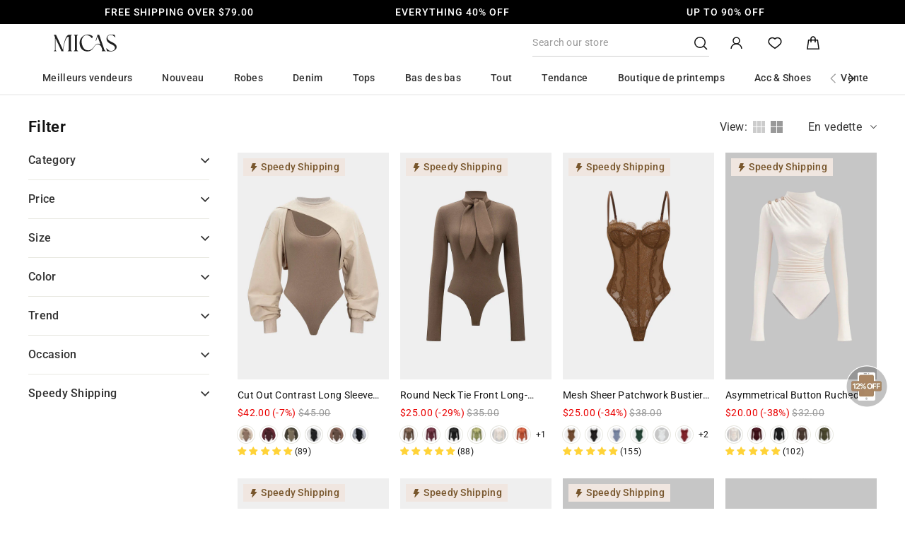

--- FILE ---
content_type: text/html; charset=utf-8
request_url: https://shopmicas.com/fr/cart?t=1768883018342&view=ajax
body_size: 2503
content:



























<div class="cart__items"
     data-count="0"
     data-cart-subtotal="0"
     data-cart-subtotal-shipping="0"
     data-cart-item-ids=""
     data-cart-item-handles=""
     data-cart-item-variant-ids=""
>
  
  
  
  

  

  

  
  

  
</div>
<div class="cart__discounts cart__item-sub cart__item-row hide">
  <div>Remises</div>
  <div>
    
  </div>
</div>



  <div class="cart__custom-product">
    <h2 class="cart-custom-product-title">You may also like</h2>
    <div class="custom-products-container custom-product-item-container">
      
      
      
        
        
        
          
          


<div class="custom-product-item js-cart_variants__item matomo-product-container"
		 data-handle="mcwss2512040137"
		 data-product-id="9099554750680"
		 data-id="51224063279320"
		 data-quantity="1"
		 data-title="ADD TO CART"
		 data-scope-name="cart#@#recommend"
		 data-matomo-action="cart#@#recommend"
		 data-matomo-name="mcwss2512040137"
		 data-matomo-index="1"
		 data-matomo-url="//shopmicas.com/cdn/shop/files/d1788cda-4f14-482a-999b-7573f70627a6.jpg"
		 data-matomo-sku="MCWSS2512040137-WHITE-XS"
		 data-matomo-size="XS"
		 data-matomo-color="WHITE"
		 data-matomo-price="45.0"
		
			data-matomo-content
		
		 data-content-name="cart#@#product#@#recommend#@#mcwss2512040137#@#1#@#pc/mobile"
		 data-content-piece="//shopmicas.com/cdn/shop/files/d1788cda-4f14-482a-999b-7573f70627a6.jpg"
><div class="custom-product-item__image">
		<a href="/fr/products/mcwss2512040137?variant=51224063279320"
			 style="height: 0; padding-bottom: 150.00000000000003%;"
			 data-matomo="product_card"
		>
			<img class="lazyload"
					 data-src="//shopmicas.com/cdn/shop/files/d1788cda-4f14-482a-999b-7573f70627a6_{width}x.jpg?v=1766830819"
					 data-widths="[180, 360, 540]"
					 data-aspectratio=""
					 data-sizes="auto"
					 alt="Floral Print Jacquard Ruched Balloon Sleeve Top">
		</a>
	</div>
	<div class="custom-product-item__details">
		<div class="custom-product-item__title">
			<a href="/fr/products/mcwss2512040137?variant=51224063279320"
				 class="custom-product-item__name"
				 data-matomo="product_card"
			>Floral Print Jacquard Ruched Balloon Sleeve Top
      </a>
			<div class="notranslate custom-product-item__price">
				
					<span class="custom-product-price custom-product-price-sale font-weight-600">
            <span class=transcy-money>$45.00</span>
          </span>
					<span class="custom-product-price custom-product-price-strikethrough custom-product-price-compare_at_price">
						<span class=transcy-money>$50.00</span>
					</span>
				
			</div>
			<div class="js-variants__wrapper">
				<div class="custom-product-item--variants">
					<div class="js-variants">
						<span>Color: </span> <span class="notranslate">WHITE</span>
					</div>
					<div class="js-variants">
						<span>Size: </span> <span class="notranslate">XS</span>
					</div>
				</div>
			</div>
		</div>
		<div class="custom-product-item__add">
			<button class="custom-product-item__submit custom-product-add2cart" type="button"
							data-matomo="cart_recommend_add"
			>ADD TO CART</button>
		</div>
	</div>
</div>

        
      
        
        
        
          
          


<div class="custom-product-item js-cart_variants__item matomo-product-container"
		 data-handle="mcwsx2512040138"
		 data-product-id="9099554783448"
		 data-id="51224063475928"
		 data-quantity="1"
		 data-title="ADD TO CART"
		 data-scope-name="cart#@#recommend"
		 data-matomo-action="cart#@#recommend"
		 data-matomo-name="mcwsx2512040138"
		 data-matomo-index="2"
		 data-matomo-url="//shopmicas.com/cdn/shop/files/43239c3d-3d80-4638-bc12-e69d509ee096.jpg"
		 data-matomo-sku="MCWSX2512040138-BEIGE-XS"
		 data-matomo-size="XS"
		 data-matomo-color="BEIGE"
		 data-matomo-price="38.0"
		
			data-matomo-content
		
		 data-content-name="cart#@#product#@#recommend#@#mcwsx2512040138#@#2#@#pc/mobile"
		 data-content-piece="//shopmicas.com/cdn/shop/files/43239c3d-3d80-4638-bc12-e69d509ee096.jpg"
><div class="custom-product-item__image">
		<a href="/fr/products/mcwsx2512040138?variant=51224063475928"
			 style="height: 0; padding-bottom: 150.00000000000003%;"
			 data-matomo="product_card"
		>
			<img class="lazyload"
					 data-src="//shopmicas.com/cdn/shop/files/43239c3d-3d80-4638-bc12-e69d509ee096_{width}x.jpg?v=1768564767"
					 data-widths="[180, 360, 540]"
					 data-aspectratio=""
					 data-sizes="auto"
					 alt="Floral Print Jacquard High Waist Shorts">
		</a>
	</div>
	<div class="custom-product-item__details">
		<div class="custom-product-item__title">
			<a href="/fr/products/mcwsx2512040138?variant=51224063475928"
				 class="custom-product-item__name"
				 data-matomo="product_card"
			><span class="speedy-flag">
            <svg class="icon icon-flashSale speedy-tag" t="1725351926061" viewBox="0 0 1024 1024" version="1.1" xmlns="http://www.w3.org/2000/svg" p-id="3804" width="22" height="22"><path d="M395.765333 586.570667h-171.733333c-22.421333 0-37.888-22.442667-29.909333-43.381334L364.768 95.274667A32 32 0 0 1 394.666667 74.666667h287.957333c22.72 0 38.208 23.018667 29.632 44.064l-99.36 243.882666h187.050667c27.509333 0 42.186667 32.426667 24.042666 53.098667l-458.602666 522.56c-22.293333 25.408-63.626667 3.392-54.976-29.28l85.354666-322.421333z" fill="#000000" p-id="3805"></path></svg>
            Speedy Shipping
          </span>Floral Print Jacquard High Waist Shorts
      </a>
			<div class="notranslate custom-product-item__price">
				
					<span class="custom-product-price custom-product-price-sale font-weight-600">
            <span class=transcy-money>$38.00</span>
          </span>
					<span class="custom-product-price custom-product-price-strikethrough custom-product-price-compare_at_price">
						<span class=transcy-money>$40.00</span>
					</span>
				
			</div>
			<div class="js-variants__wrapper">
				<div class="custom-product-item--variants">
					<div class="js-variants">
						<span>Color: </span> <span class="notranslate">BEIGE</span>
					</div>
					<div class="js-variants">
						<span>Size: </span> <span class="notranslate">XS</span>
					</div>
				</div>
			</div>
		</div>
		<div class="custom-product-item__add">
			<button class="custom-product-item__submit custom-product-add2cart" type="button"
							data-matomo="cart_recommend_add"
			>ADD TO CART</button>
		</div>
	</div>
</div>

        
      
        
        
        
          
          


<div class="custom-product-item js-cart_variants__item matomo-product-container"
		 data-handle="mcwov2512080016"
		 data-product-id="9102937129176"
		 data-id="51233788100824"
		 data-quantity="1"
		 data-title="ADD TO CART"
		 data-scope-name="cart#@#recommend"
		 data-matomo-action="cart#@#recommend"
		 data-matomo-name="mcwov2512080016"
		 data-matomo-index="3"
		 data-matomo-url="//shopmicas.com/cdn/shop/files/bb1e08c6-26de-4e69-b4e2-74d157faea1c.jpg"
		 data-matomo-sku="MCWOV2512080016-BROWN-XS"
		 data-matomo-size="XS"
		 data-matomo-color="BROWN"
		 data-matomo-price="40.0"
		
			data-matomo-content
		
		 data-content-name="cart#@#product#@#recommend#@#mcwov2512080016#@#3#@#pc/mobile"
		 data-content-piece="//shopmicas.com/cdn/shop/files/bb1e08c6-26de-4e69-b4e2-74d157faea1c.jpg"
><div class="custom-product-item__image">
		<a href="/fr/products/mcwov2512080016?variant=51233788100824"
			 style="height: 0; padding-bottom: 150.00000000000003%;"
			 data-matomo="product_card"
		>
			<img class="lazyload"
					 data-src="//shopmicas.com/cdn/shop/files/bb1e08c6-26de-4e69-b4e2-74d157faea1c_{width}x.jpg?v=1767938567"
					 data-widths="[180, 360, 540]"
					 data-aspectratio=""
					 data-sizes="auto"
					 alt="Tweed Plaid Print Patchwork Button Long-Sleeve Top">
		</a>
	</div>
	<div class="custom-product-item__details">
		<div class="custom-product-item__title">
			<a href="/fr/products/mcwov2512080016?variant=51233788100824"
				 class="custom-product-item__name"
				 data-matomo="product_card"
			>Tweed Plaid Print Patchwork Button Long-Sleeve Top
      </a>
			<div class="notranslate custom-product-item__price">
				
					<span class="custom-product-price custom-product-price-sale font-weight-600">
            <span class=transcy-money>$40.00</span>
          </span>
					<span class="custom-product-price custom-product-price-strikethrough custom-product-price-compare_at_price">
						<span class=transcy-money>$48.00</span>
					</span>
				
			</div>
			<div class="js-variants__wrapper">
				<div class="custom-product-item--variants">
					<div class="js-variants">
						<span>Color: </span> <span class="notranslate">BROWN</span>
					</div>
					<div class="js-variants">
						<span>Size: </span> <span class="notranslate">XS</span>
					</div>
				</div>
			</div>
		</div>
		<div class="custom-product-item__add">
			<button class="custom-product-item__submit custom-product-add2cart" type="button"
							data-matomo="cart_recommend_add"
			>ADD TO CART</button>
		</div>
	</div>
</div>

        
      
        
        
        
          
          


<div class="custom-product-item js-cart_variants__item matomo-product-container"
		 data-handle="mcwbs2512100007"
		 data-product-id="9102936703192"
		 data-id="51233786003672"
		 data-quantity="1"
		 data-title="ADD TO CART"
		 data-scope-name="cart#@#recommend"
		 data-matomo-action="cart#@#recommend"
		 data-matomo-name="mcwbs2512100007"
		 data-matomo-index="4"
		 data-matomo-url="//shopmicas.com/cdn/shop/files/bb1ece48-e774-47a4-a2ed-d77d735a09c6.jpg"
		 data-matomo-sku="MCWBS2512100007-BROWN-XS"
		 data-matomo-size="XS"
		 data-matomo-color="BROWN"
		 data-matomo-price="38.0"
		
			data-matomo-content
		
		 data-content-name="cart#@#product#@#recommend#@#mcwbs2512100007#@#4#@#pc/mobile"
		 data-content-piece="//shopmicas.com/cdn/shop/files/bb1ece48-e774-47a4-a2ed-d77d735a09c6.jpg"
><div class="custom-product-item__image">
		<a href="/fr/products/mcwbs2512100007?variant=51233786003672"
			 style="height: 0; padding-bottom: 150.00000000000003%;"
			 data-matomo="product_card"
		>
			<img class="lazyload"
					 data-src="//shopmicas.com/cdn/shop/files/bb1ece48-e774-47a4-a2ed-d77d735a09c6_{width}x.jpg?v=1767938560"
					 data-widths="[180, 360, 540]"
					 data-aspectratio=""
					 data-sizes="auto"
					 alt="Plaid Print Button High Waist Shorts">
		</a>
	</div>
	<div class="custom-product-item__details">
		<div class="custom-product-item__title">
			<a href="/fr/products/mcwbs2512100007?variant=51233786003672"
				 class="custom-product-item__name"
				 data-matomo="product_card"
			>Plaid Print Button High Waist Shorts
      </a>
			<div class="notranslate custom-product-item__price">
				
					<span class="custom-product-price custom-product-price-sale font-weight-600">
            <span class=transcy-money>$38.00</span>
          </span>
					<span class="custom-product-price custom-product-price-strikethrough custom-product-price-compare_at_price">
						<span class=transcy-money>$40.00</span>
					</span>
				
			</div>
			<div class="js-variants__wrapper">
				<div class="custom-product-item--variants">
					<div class="js-variants">
						<span>Color: </span> <span class="notranslate">BROWN</span>
					</div>
					<div class="js-variants">
						<span>Size: </span> <span class="notranslate">XS</span>
					</div>
				</div>
			</div>
		</div>
		<div class="custom-product-item__add">
			<button class="custom-product-item__submit custom-product-add2cart" type="button"
							data-matomo="cart_recommend_add"
			>ADD TO CART</button>
		</div>
	</div>
</div>

        
      
        
        
        
          
          


<div class="custom-product-item js-cart_variants__item matomo-product-container"
		 data-handle="mcwss2512040038"
		 data-product-id="9115348599000"
		 data-id="51296421773528"
		 data-quantity="1"
		 data-title="ADD TO CART"
		 data-scope-name="cart#@#recommend"
		 data-matomo-action="cart#@#recommend"
		 data-matomo-name="mcwss2512040038"
		 data-matomo-index="5"
		 data-matomo-url="//shopmicas.com/cdn/shop/files/40cabca8-d438-4165-8d78-f940f7dd0d42.jpg"
		 data-matomo-sku="MCWSS2512040038-KHAKI-XS"
		 data-matomo-size="XS"
		 data-matomo-color="KHAKI"
		 data-matomo-price="42.0"
		
			data-matomo-content
		
		 data-content-name="cart#@#product#@#recommend#@#mcwss2512040038#@#5#@#pc/mobile"
		 data-content-piece="//shopmicas.com/cdn/shop/files/40cabca8-d438-4165-8d78-f940f7dd0d42.jpg"
><div class="custom-product-item__image">
		<a href="/fr/products/mcwss2512040038?variant=51296421773528"
			 style="height: 0; padding-bottom: 150.00000000000003%;"
			 data-matomo="product_card"
		>
			<img class="lazyload"
					 data-src="//shopmicas.com/cdn/shop/files/40cabca8-d438-4165-8d78-f940f7dd0d42_{width}x.jpg?v=1768309693"
					 data-widths="[180, 360, 540]"
					 data-aspectratio=""
					 data-sizes="auto"
					 alt="Linen Metallic Button Off-Shoulder Sleeveless Top">
		</a>
	</div>
	<div class="custom-product-item__details">
		<div class="custom-product-item__title">
			<a href="/fr/products/mcwss2512040038?variant=51296421773528"
				 class="custom-product-item__name"
				 data-matomo="product_card"
			>Linen Metallic Button Off-Shoulder Sleeveless Top
      </a>
			<div class="notranslate custom-product-item__price">
				
					<span class="custom-product-price custom-product-price-sale font-weight-600">
            <span class=transcy-money>$42.00</span>
          </span>
					<span class="custom-product-price custom-product-price-strikethrough custom-product-price-compare_at_price">
						<span class=transcy-money>$50.00</span>
					</span>
				
			</div>
			<div class="js-variants__wrapper">
				<div class="custom-product-item--variants">
					<div class="js-variants">
						<span>Color: </span> <span class="notranslate">KHAKI</span>
					</div>
					<div class="js-variants">
						<span>Size: </span> <span class="notranslate">XS</span>
					</div>
				</div>
			</div>
		</div>
		<div class="custom-product-item__add">
			<button class="custom-product-item__submit custom-product-add2cart" type="button"
							data-matomo="cart_recommend_add"
			>ADD TO CART</button>
		</div>
	</div>
</div>

        
      
        
        
        
          
          


<div class="custom-product-item js-cart_variants__item matomo-product-container"
		 data-handle="mcwnj2512090182"
		 data-product-id="9118094852312"
		 data-id="51306513432792"
		 data-quantity="1"
		 data-title="ADD TO CART"
		 data-scope-name="cart#@#recommend"
		 data-matomo-action="cart#@#recommend"
		 data-matomo-name="mcwnj2512090182"
		 data-matomo-index="6"
		 data-matomo-url="//shopmicas.com/cdn/shop/files/3cb446f8-48b5-482c-8f36-0dd180a12fd1.jpg"
		 data-matomo-sku="MCWNJ2512090182-POWDER BLUE-S"
		 data-matomo-size="S"
		 data-matomo-color="POWDER BLUE"
		 data-matomo-price="45.0"
		
			data-matomo-content
		
		 data-content-name="cart#@#product#@#recommend#@#mcwnj2512090182#@#6#@#pc/mobile"
		 data-content-piece="//shopmicas.com/cdn/shop/files/3cb446f8-48b5-482c-8f36-0dd180a12fd1.jpg"
><div class="custom-product-item__image">
		<a href="/fr/products/mcwnj2512090182?variant=51306513432792"
			 style="height: 0; padding-bottom: 150.00000000000003%;"
			 data-matomo="product_card"
		>
			<img class="lazyload"
					 data-src="//shopmicas.com/cdn/shop/files/3cb446f8-48b5-482c-8f36-0dd180a12fd1_{width}x.jpg?v=1768553550"
					 data-widths="[180, 360, 540]"
					 data-aspectratio=""
					 data-sizes="auto"
					 alt="Denim Abstract Print Wide Leg Jeans">
		</a>
	</div>
	<div class="custom-product-item__details">
		<div class="custom-product-item__title">
			<a href="/fr/products/mcwnj2512090182?variant=51306513432792"
				 class="custom-product-item__name"
				 data-matomo="product_card"
			>Denim Abstract Print Wide Leg Jeans
      </a>
			<div class="notranslate custom-product-item__price">
				
					<span class="custom-product-price font-weight-600">
            <span class=transcy-money>$45.00</span>
          </span>
				
			</div>
			<div class="js-variants__wrapper">
				<div class="custom-product-item--variants">
					<div class="js-variants">
						<span>Color: </span> <span class="notranslate">POWDER BLUE</span>
					</div>
					<div class="js-variants">
						<span>Size: </span> <span class="notranslate">S</span>
					</div>
				</div>
			</div>
		</div>
		<div class="custom-product-item__add">
			<button class="custom-product-item__submit custom-product-add2cart" type="button"
							data-matomo="cart_recommend_add"
			>ADD TO CART</button>
		</div>
	</div>
</div>

        
      
        
        
        
          
          


<div class="custom-product-item js-cart_variants__item matomo-product-container"
		 data-handle="mcwto2507240088"
		 data-product-id="9112444698840"
		 data-id="51279966339288"
		 data-quantity="1"
		 data-title="ADD TO CART"
		 data-scope-name="cart#@#recommend"
		 data-matomo-action="cart#@#recommend"
		 data-matomo-name="mcwto2507240088"
		 data-matomo-index="7"
		 data-matomo-url="//shopmicas.com/cdn/shop/files/2fedea73-639d-4752-8bf0-92c241d8d61f.jpg"
		 data-matomo-sku="MCWTO2507240088-WHITE-XS"
		 data-matomo-size="XS"
		 data-matomo-color="WHITE"
		 data-matomo-price="28.0"
		
			data-matomo-content
		
		 data-content-name="cart#@#product#@#recommend#@#mcwto2507240088#@#7#@#pc/mobile"
		 data-content-piece="//shopmicas.com/cdn/shop/files/2fedea73-639d-4752-8bf0-92c241d8d61f.jpg"
><div class="custom-product-item__image">
		<a href="/fr/products/mcwto2507240088?variant=51279966339288"
			 style="height: 0; padding-bottom: 150.00000000000003%;"
			 data-matomo="product_card"
		>
			<img class="lazyload"
					 data-src="//shopmicas.com/cdn/shop/files/2fedea73-639d-4752-8bf0-92c241d8d61f_{width}x.jpg?v=1767947992"
					 data-widths="[180, 360, 540]"
					 data-aspectratio=""
					 data-sizes="auto"
					 alt="Floral Print Sheer Slip Underwire Sleeveless Bodysuit">
		</a>
	</div>
	<div class="custom-product-item__details">
		<div class="custom-product-item__title">
			<a href="/fr/products/mcwto2507240088?variant=51279966339288"
				 class="custom-product-item__name"
				 data-matomo="product_card"
			>Floral Print Sheer Slip Underwire Sleeveless Bodysuit
      </a>
			<div class="notranslate custom-product-item__price">
				
					<span class="custom-product-price font-weight-600">
            <span class=transcy-money>$28.00</span>
          </span>
				
			</div>
			<div class="js-variants__wrapper">
				<div class="custom-product-item--variants">
					<div class="js-variants">
						<span>Color: </span> <span class="notranslate">WHITE</span>
					</div>
					<div class="js-variants">
						<span>Size: </span> <span class="notranslate">XS</span>
					</div>
				</div>
			</div>
		</div>
		<div class="custom-product-item__add">
			<button class="custom-product-item__submit custom-product-add2cart" type="button"
							data-matomo="cart_recommend_add"
			>ADD TO CART</button>
		</div>
	</div>
</div>

        
      
        
        
        
          
          


<div class="custom-product-item js-cart_variants__item matomo-product-container"
		 data-handle="mcwnj2512110038"
		 data-product-id="9102273183960"
		 data-id="51230459396312"
		 data-quantity="1"
		 data-title="ADD TO CART"
		 data-scope-name="cart#@#recommend"
		 data-matomo-action="cart#@#recommend"
		 data-matomo-name="mcwnj2512110038"
		 data-matomo-index="8"
		 data-matomo-url="//shopmicas.com/cdn/shop/files/7c3286f7-cd0d-4be3-a539-6e4c6b81da8f.jpg"
		 data-matomo-sku="MCWNJ2512110038-LIGHT WASH BLUE-XXS"
		 data-matomo-size="XXS"
		 data-matomo-color="LIGHT WASH BLUE"
		 data-matomo-price="60.0"
		
			data-matomo-content
		
		 data-content-name="cart#@#product#@#recommend#@#mcwnj2512110038#@#8#@#pc/mobile"
		 data-content-piece="//shopmicas.com/cdn/shop/files/7c3286f7-cd0d-4be3-a539-6e4c6b81da8f.jpg"
><div class="custom-product-item__image">
		<a href="/fr/products/mcwnj2512110038?variant=51230459396312"
			 style="height: 0; padding-bottom: 150.00000000000003%;"
			 data-matomo="product_card"
		>
			<img class="lazyload"
					 data-src="//shopmicas.com/cdn/shop/files/7c3286f7-cd0d-4be3-a539-6e4c6b81da8f_{width}x.jpg?v=1768878964"
					 data-widths="[180, 360, 540]"
					 data-aspectratio=""
					 data-sizes="auto"
					 alt="Denim Patchwork Frayed Rivets Straight-Leg Jeans">
		</a>
	</div>
	<div class="custom-product-item__details">
		<div class="custom-product-item__title">
			<a href="/fr/products/mcwnj2512110038?variant=51230459396312"
				 class="custom-product-item__name"
				 data-matomo="product_card"
			>Denim Patchwork Frayed Rivets Straight-Leg Jeans
      </a>
			<div class="notranslate custom-product-item__price">
				
					<span class="custom-product-price custom-product-price-sale font-weight-600">
            <span class=transcy-money>$60.00</span>
          </span>
					<span class="custom-product-price custom-product-price-strikethrough custom-product-price-compare_at_price">
						<span class=transcy-money>$62.00</span>
					</span>
				
			</div>
			<div class="js-variants__wrapper">
				<div class="custom-product-item--variants">
					<div class="js-variants">
						<span>Color: </span> <span class="notranslate">LIGHT WASH BLUE</span>
					</div>
					<div class="js-variants">
						<span>Size: </span> <span class="notranslate">XXS</span>
					</div>
				</div>
			</div>
		</div>
		<div class="custom-product-item__add">
			<button class="custom-product-item__submit custom-product-add2cart" type="button"
							data-matomo="cart_recommend_add"
			>ADD TO CART</button>
		</div>
	</div>
</div>

        
      
        
        
        
          
          


<div class="custom-product-item js-cart_variants__item matomo-product-container"
		 data-handle="mcwnx2512100010"
		 data-product-id="9112447025368"
		 data-id="51279975579864"
		 data-quantity="1"
		 data-title="ADD TO CART"
		 data-scope-name="cart#@#recommend"
		 data-matomo-action="cart#@#recommend"
		 data-matomo-name="mcwnx2512100010"
		 data-matomo-index="9"
		 data-matomo-url="//shopmicas.com/cdn/shop/files/253c1ef5-3d45-4b0b-b3ae-6bf9ba42d486.jpg"
		 data-matomo-sku="MCWNX2512100010-WHITE-XS"
		 data-matomo-size="XS"
		 data-matomo-color="WHITE"
		 data-matomo-price="22.0"
		
			data-matomo-content
		
		 data-content-name="cart#@#product#@#recommend#@#mcwnx2512100010#@#9#@#pc/mobile"
		 data-content-piece="//shopmicas.com/cdn/shop/files/253c1ef5-3d45-4b0b-b3ae-6bf9ba42d486.jpg"
><div class="custom-product-item__image">
		<a href="/fr/products/mcwnx2512100010?variant=51279975579864"
			 style="height: 0; padding-bottom: 150.00000000000003%;"
			 data-matomo="product_card"
		>
			<img class="lazyload"
					 data-src="//shopmicas.com/cdn/shop/files/253c1ef5-3d45-4b0b-b3ae-6bf9ba42d486_{width}x.jpg?v=1768795092"
					 data-widths="[180, 360, 540]"
					 data-aspectratio=""
					 data-sizes="auto"
					 alt="Asymmetrical Patchwork Short Sleeve T-Shirt">
		</a>
	</div>
	<div class="custom-product-item__details">
		<div class="custom-product-item__title">
			<a href="/fr/products/mcwnx2512100010?variant=51279975579864"
				 class="custom-product-item__name"
				 data-matomo="product_card"
			>Asymmetrical Patchwork Short Sleeve T-Shirt
      </a>
			<div class="notranslate custom-product-item__price">
				
					<span class="custom-product-price font-weight-600">
            <span class=transcy-money>$22.00</span>
          </span>
				
			</div>
			<div class="js-variants__wrapper">
				<div class="custom-product-item--variants">
					<div class="js-variants">
						<span>Color: </span> <span class="notranslate">WHITE</span>
					</div>
					<div class="js-variants">
						<span>Size: </span> <span class="notranslate">XS</span>
					</div>
				</div>
			</div>
		</div>
		<div class="custom-product-item__add">
			<button class="custom-product-item__submit custom-product-add2cart" type="button"
							data-matomo="cart_recommend_add"
			>ADD TO CART</button>
		</div>
	</div>
</div>

        
      
        
        
        
          
          


<div class="custom-product-item js-cart_variants__item matomo-product-container"
		 data-handle="mcwnj2511240139"
		 data-product-id="9104008184024"
		 data-id="51238477267160"
		 data-quantity="1"
		 data-title="ADD TO CART"
		 data-scope-name="cart#@#recommend"
		 data-matomo-action="cart#@#recommend"
		 data-matomo-name="mcwnj2511240139"
		 data-matomo-index="10"
		 data-matomo-url="//shopmicas.com/cdn/shop/files/796a4d7d-b643-4fe8-8dc2-95696354b267.jpg"
		 data-matomo-sku="MCWNJ2511240139-LIGHT WASH BLUE-S"
		 data-matomo-size="S"
		 data-matomo-color="LIGHT WASH BLUE"
		 data-matomo-price="55.0"
		
			data-matomo-content
		
		 data-content-name="cart#@#product#@#recommend#@#mcwnj2511240139#@#10#@#pc/mobile"
		 data-content-piece="//shopmicas.com/cdn/shop/files/796a4d7d-b643-4fe8-8dc2-95696354b267.jpg"
><div class="custom-product-item__image">
		<a href="/fr/products/mcwnj2511240139?variant=51238477267160"
			 style="height: 0; padding-bottom: 150.00000000000003%;"
			 data-matomo="product_card"
		>
			<img class="lazyload"
					 data-src="//shopmicas.com/cdn/shop/files/796a4d7d-b643-4fe8-8dc2-95696354b267_{width}x.jpg?v=1766996140"
					 data-widths="[180, 360, 540]"
					 data-aspectratio=""
					 data-sizes="auto"
					 alt="Denim Ripped Wide Leg Jeans">
		</a>
	</div>
	<div class="custom-product-item__details">
		<div class="custom-product-item__title">
			<a href="/fr/products/mcwnj2511240139?variant=51238477267160"
				 class="custom-product-item__name"
				 data-matomo="product_card"
			>Denim Ripped Wide Leg Jeans
      </a>
			<div class="notranslate custom-product-item__price">
				
					<span class="custom-product-price font-weight-600">
            <span class=transcy-money>$55.00</span>
          </span>
				
			</div>
			<div class="js-variants__wrapper">
				<div class="custom-product-item--variants">
					<div class="js-variants">
						<span>Color: </span> <span class="notranslate">LIGHT WASH BLUE</span>
					</div>
					<div class="js-variants">
						<span>Size: </span> <span class="notranslate">S</span>
					</div>
				</div>
			</div>
		</div>
		<div class="custom-product-item__add">
			<button class="custom-product-item__submit custom-product-add2cart" type="button"
							data-matomo="cart_recommend_add"
			>ADD TO CART</button>
		</div>
	</div>
</div>

        
      
        
        
        
          
            
    </div>
  </div>


<div id="luckyday_info" class=""></div>

<div>
   >=  and 
</div>




<div id="shipping-target-container" data-shipping-type="paid">
  
    
    <p class="shipping-warning" >You are only <span class="threshold-target notranslate"><span class=transcy-money>$79.00</span></span> away from free shipping!</p>
  </div>









--- FILE ---
content_type: text/javascript
request_url: https://shopmicas.com/cdn/shop/t/223/assets/turbolink-latest.min.js?v=127830342673068120111747999125
body_size: 8824
content:
/*
 * Copyright (c) 2025. Saddhu
 * Project: shopify-impulse
 * File: turbolink-latest.min.js
 * Date: 2025/5/23 18:30
 * Author: Saddhu
 */

!function(e,t){"object"==typeof exports&&"undefined"!=typeof module?module.exports=t():"function"==typeof define&&define.amd?define(t):(e="undefined"!=typeof globalThis?globalThis:e||self).Turbolink=t()}(this,(function(){"use strict";var e=Object.defineProperty,t=Object.defineProperties,n=Object.getOwnPropertyDescriptors,o=Object.getOwnPropertySymbols,r=Object.prototype.hasOwnProperty,i=Object.prototype.propertyIsEnumerable,s=(t,n,o)=>n in t?e(t,n,{enumerable:!0,configurable:!0,writable:!0,value:o}):t[n]=o,a=(e,t)=>{for(var n in t||(t={}))r.call(t,n)&&s(e,n,t[n]);if(o)for(var n of o(t))i.call(t,n)&&s(e,n,t[n]);return e},l=(e,o)=>t(e,n(o)),c=(e,t,n)=>(s(e,"symbol"!=typeof t?t+"":t,n),n),d=(e,t,n)=>new Promise(((o,r)=>{var i=e=>{try{a(n.next(e))}catch(e){r(e)}},s=e=>{try{a(n.throw(e))}catch(e){r(e)}},a=e=>e.done?o(e.value):Promise.resolve(e.value).then(i,s);a((n=n.apply(e,t)).next())}));let u="https://www.allapp.link";const p=({url:e,method:t="POST",headers:n,params:o})=>new Promise((r=>{const i=a({"Content-Type":"application/json;charset=utf-8"},n);W.appKey&&(i.Authorization="Bearer "+W.appKey),fetch(u+e,{method:t,headers:i,body:JSON.stringify(o)}).then((e=>{if(e.ok)return e.json();throw new Error("Network response was not ok.")})).then((e=>{r(e)})).catch((e=>{r(e)}))}));var f="undefined"!=typeof globalThis?globalThis:"undefined"!=typeof window?window:"undefined"!=typeof global?global:"undefined"!=typeof self?self:{};var h={exports:{}};var g={exports:{}};const m=function(e){if(e.__esModule)return e;var t=e.default;if("function"==typeof t){var n=function e(){return this instanceof e?Reflect.construct(t,arguments,this.constructor):t.apply(this,arguments)};n.prototype=t.prototype}else n={};return Object.defineProperty(n,"__esModule",{value:!0}),Object.keys(e).forEach((function(t){var o=Object.getOwnPropertyDescriptor(e,t);Object.defineProperty(n,t,o.get?o:{enumerable:!0,get:function(){return e[t]}})})),n}(Object.freeze(Object.defineProperty({__proto__:null,default:{}},Symbol.toStringTag,{value:"Module"})));var y,w,v,b,S,x,C,_,I;function E(){return y||(y=1,g.exports=(e=e||function(e,t){var n;if("undefined"!=typeof window&&window.crypto&&(n=window.crypto),"undefined"!=typeof self&&self.crypto&&(n=self.crypto),"undefined"!=typeof globalThis&&globalThis.crypto&&(n=globalThis.crypto),!n&&"undefined"!=typeof window&&window.msCrypto&&(n=window.msCrypto),!n&&void 0!==f&&f.crypto&&(n=f.crypto),!n)try{n=m}catch(e){}var o=function(){if(n){if("function"==typeof n.getRandomValues)try{return n.getRandomValues(new Uint32Array(1))[0]}catch(e){}if("function"==typeof n.randomBytes)try{return n.randomBytes(4).readInt32LE()}catch(e){}}throw new Error("Native crypto module could not be used to get secure random number.")},r=Object.create||function(){function e(){}return function(t){var n;return e.prototype=t,n=new e,e.prototype=null,n}}(),i={},s=i.lib={},a=s.Base={extend:function(e){var t=r(this);return e&&t.mixIn(e),(!t.hasOwnProperty("init")||this.init===t.init)&&(t.init=function(){t.$super.init.apply(this,arguments)}),t.init.prototype=t,t.$super=this,t},create:function(){var e=this.extend();return e.init.apply(e,arguments),e},init:function(){},mixIn:function(e){for(var t in e)e.hasOwnProperty(t)&&(this[t]=e[t]);e.hasOwnProperty("toString")&&(this.toString=e.toString)},clone:function(){return this.init.prototype.extend(this)}},l=s.WordArray=a.extend({init:function(e,n){e=this.words=e||[],this.sigBytes=n!=t?n:4*e.length},toString:function(e){return(e||d).stringify(this)},concat:function(e){var t=this.words,n=e.words,o=this.sigBytes,r=e.sigBytes;if(this.clamp(),o%4)for(var i=0;i<r;i++){var s=n[i>>>2]>>>24-i%4*8&255;t[o+i>>>2]|=s<<24-(o+i)%4*8}else for(var a=0;a<r;a+=4)t[o+a>>>2]=n[a>>>2];return this.sigBytes+=r,this},clamp:function(){var t=this.words,n=this.sigBytes;t[n>>>2]&=4294967295<<32-n%4*8,t.length=e.ceil(n/4)},clone:function(){var e=a.clone.call(this);return e.words=this.words.slice(0),e},random:function(e){for(var t=[],n=0;n<e;n+=4)t.push(o());return new l.init(t,e)}}),c=i.enc={},d=c.Hex={stringify:function(e){for(var t=e.words,n=e.sigBytes,o=[],r=0;r<n;r++){var i=t[r>>>2]>>>24-r%4*8&255;o.push((i>>>4).toString(16)),o.push((15&i).toString(16))}return o.join("")},parse:function(e){for(var t=e.length,n=[],o=0;o<t;o+=2)n[o>>>3]|=parseInt(e.substr(o,2),16)<<24-o%8*4;return new l.init(n,t/2)}},u=c.Latin1={stringify:function(e){for(var t=e.words,n=e.sigBytes,o=[],r=0;r<n;r++){var i=t[r>>>2]>>>24-r%4*8&255;o.push(String.fromCharCode(i))}return o.join("")},parse:function(e){for(var t=e.length,n=[],o=0;o<t;o++)n[o>>>2]|=(255&e.charCodeAt(o))<<24-o%4*8;return new l.init(n,t)}},p=c.Utf8={stringify:function(e){try{return decodeURIComponent(escape(u.stringify(e)))}catch(e){throw new Error("Malformed UTF-8 data")}},parse:function(e){return u.parse(unescape(encodeURIComponent(e)))}},h=s.BufferedBlockAlgorithm=a.extend({reset:function(){this._data=new l.init,this._nDataBytes=0},_append:function(e){"string"==typeof e&&(e=p.parse(e)),this._data.concat(e),this._nDataBytes+=e.sigBytes},_process:function(t){var n,o=this._data,r=o.words,i=o.sigBytes,s=this.blockSize,a=i/(4*s),c=(a=t?e.ceil(a):e.max((0|a)-this._minBufferSize,0))*s,d=e.min(4*c,i);if(c){for(var u=0;u<c;u+=s)this._doProcessBlock(r,u);n=r.splice(0,c),o.sigBytes-=d}return new l.init(n,d)},clone:function(){var e=a.clone.call(this);return e._data=this._data.clone(),e},_minBufferSize:0});s.Hasher=h.extend({cfg:a.extend(),init:function(e){this.cfg=this.cfg.extend(e),this.reset()},reset:function(){h.reset.call(this),this._doReset()},update:function(e){return this._append(e),this._process(),this},finalize:function(e){return e&&this._append(e),this._doFinalize()},blockSize:16,_createHelper:function(e){return function(t,n){return new e.init(n).finalize(t)}},_createHmacHelper:function(e){return function(t,n){return new g.HMAC.init(e,n).finalize(t)}}});var g=i.algo={};return i}(Math),e)),g.exports;var e}h.exports=(I=E(),v=(w=I).lib,b=v.WordArray,S=v.Hasher,x=w.algo,C=[],_=x.SHA1=S.extend({_doReset:function(){this._hash=new b.init([1732584193,4023233417,2562383102,271733878,3285377520])},_doProcessBlock:function(e,t){for(var n=this._hash.words,o=n[0],r=n[1],i=n[2],s=n[3],a=n[4],l=0;l<80;l++){if(l<16)C[l]=0|e[t+l];else{var c=C[l-3]^C[l-8]^C[l-14]^C[l-16];C[l]=c<<1|c>>>31}var d=(o<<5|o>>>27)+a+C[l];d+=l<20?1518500249+(r&i|~r&s):l<40?1859775393+(r^i^s):l<60?(r&i|r&s|i&s)-1894007588:(r^i^s)-899497514,a=s,s=i,i=r<<30|r>>>2,r=o,o=d}n[0]=n[0]+o|0,n[1]=n[1]+r|0,n[2]=n[2]+i|0,n[3]=n[3]+s|0,n[4]=n[4]+a|0},_doFinalize:function(){var e=this._data,t=e.words,n=8*this._nDataBytes,o=8*e.sigBytes;return t[o>>>5]|=128<<24-o%32,t[14+(o+64>>>9<<4)]=Math.floor(n/4294967296),t[15+(o+64>>>9<<4)]=n,e.sigBytes=4*t.length,this._process(),this._hash},clone:function(){var e=S.clone.call(this);return e._hash=this._hash.clone(),e}}),w.SHA1=S._createHelper(_),w.HmacSHA1=S._createHmacHelper(_),I.SHA1);const k=function(e){return e&&e.__esModule&&Object.prototype.hasOwnProperty.call(e,"default")?e.default:e}(h.exports),A="tb_cookie_obj",O="tb_randomId",P="tb_load_url",U="tb_load_source_url",L="tb_ascribe_to_url",j="tb_init_state",$="tb_blackbox";class T{constructor(e=!0){this.storage=e?localStorage:sessionStorage}set(e,t){this.storage.setItem(e,JSON.stringify(t))}get(e){const t=this.storage.getItem(e);if(t)return JSON.parse(t)}remove(e){return this.storage.removeItem(e)}clear(){this.storage.clear()}}const B=(e,t)=>{function n(e,t){return e<<t|e>>>32-t}function o(e,t){var n,o,r,i,s;return r=2147483648&e,i=2147483648&t,s=(1073741823&e)+(1073741823&t),(n=1073741824&e)&(o=1073741824&t)?2147483648^s^r^i:n|o?1073741824&s?3221225472^s^r^i:1073741824^s^r^i:s^r^i}function r(e,t,r,i,s,a,l){return e=o(e,o(o(function(e,t,n){return e&t|~e&n}(t,r,i),s),l)),o(n(e,a),t)}function i(e,t,r,i,s,a,l){return e=o(e,o(o(function(e,t,n){return e&n|t&~n}(t,r,i),s),l)),o(n(e,a),t)}function s(e,t,r,i,s,a,l){return e=o(e,o(o(function(e,t,n){return e^t^n}(t,r,i),s),l)),o(n(e,a),t)}function a(e,t,r,i,s,a,l){return e=o(e,o(o(function(e,t,n){return t^(e|~n)}(t,r,i),s),l)),o(n(e,a),t)}function l(e){var t,n="",o="";for(t=0;t<=3;t++)n+=(o="0"+(e>>>8*t&255).toString(16)).substr(o.length-2,2);return n}var c,d,u,p,f,h,g,m,y,w=Array();for(w=function(e){for(var t,n=e.length,o=n+8,r=16*((o-o%64)/64+1),i=Array(r-1),s=0,a=0;a<n;)s=a%4*8,i[t=(a-a%4)/4]=i[t]|e.charCodeAt(a)<<s,a++;return s=a%4*8,i[t=(a-a%4)/4]=i[t]|128<<s,i[r-2]=n<<3,i[r-1]=n>>>29,i}(e=function(e){e=e.replace(/\r\n/g,"\n");for(var t="",n=0;n<e.length;n++){var o=e.charCodeAt(n);o<128?t+=String.fromCharCode(o):o>127&&o<2048?(t+=String.fromCharCode(o>>6|192),t+=String.fromCharCode(63&o|128)):(t+=String.fromCharCode(o>>12|224),t+=String.fromCharCode(o>>6&63|128),t+=String.fromCharCode(63&o|128))}return t}(e)),h=1732584193,g=4023233417,m=2562383102,y=271733878,c=0;c<w.length;c+=16)d=h,u=g,p=m,f=y,h=r(h,g,m,y,w[c+0],7,3614090360),y=r(y,h,g,m,w[c+1],12,3905402710),m=r(m,y,h,g,w[c+2],17,606105819),g=r(g,m,y,h,w[c+3],22,3250441966),h=r(h,g,m,y,w[c+4],7,4118548399),y=r(y,h,g,m,w[c+5],12,1200080426),m=r(m,y,h,g,w[c+6],17,2821735955),g=r(g,m,y,h,w[c+7],22,4249261313),h=r(h,g,m,y,w[c+8],7,1770035416),y=r(y,h,g,m,w[c+9],12,2336552879),m=r(m,y,h,g,w[c+10],17,4294925233),g=r(g,m,y,h,w[c+11],22,2304563134),h=r(h,g,m,y,w[c+12],7,1804603682),y=r(y,h,g,m,w[c+13],12,4254626195),m=r(m,y,h,g,w[c+14],17,2792965006),h=i(h,g=r(g,m,y,h,w[c+15],22,1236535329),m,y,w[c+1],5,4129170786),y=i(y,h,g,m,w[c+6],9,3225465664),m=i(m,y,h,g,w[c+11],14,643717713),g=i(g,m,y,h,w[c+0],20,3921069994),h=i(h,g,m,y,w[c+5],5,3593408605),y=i(y,h,g,m,w[c+10],9,38016083),m=i(m,y,h,g,w[c+15],14,3634488961),g=i(g,m,y,h,w[c+4],20,3889429448),h=i(h,g,m,y,w[c+9],5,568446438),y=i(y,h,g,m,w[c+14],9,3275163606),m=i(m,y,h,g,w[c+3],14,4107603335),g=i(g,m,y,h,w[c+8],20,1163531501),h=i(h,g,m,y,w[c+13],5,2850285829),y=i(y,h,g,m,w[c+2],9,4243563512),m=i(m,y,h,g,w[c+7],14,1735328473),h=s(h,g=i(g,m,y,h,w[c+12],20,2368359562),m,y,w[c+5],4,4294588738),y=s(y,h,g,m,w[c+8],11,2272392833),m=s(m,y,h,g,w[c+11],16,1839030562),g=s(g,m,y,h,w[c+14],23,4259657740),h=s(h,g,m,y,w[c+1],4,2763975236),y=s(y,h,g,m,w[c+4],11,1272893353),m=s(m,y,h,g,w[c+7],16,4139469664),g=s(g,m,y,h,w[c+10],23,3200236656),h=s(h,g,m,y,w[c+13],4,681279174),y=s(y,h,g,m,w[c+0],11,3936430074),m=s(m,y,h,g,w[c+3],16,3572445317),g=s(g,m,y,h,w[c+6],23,76029189),h=s(h,g,m,y,w[c+9],4,3654602809),y=s(y,h,g,m,w[c+12],11,3873151461),m=s(m,y,h,g,w[c+15],16,530742520),h=a(h,g=s(g,m,y,h,w[c+2],23,3299628645),m,y,w[c+0],6,4096336452),y=a(y,h,g,m,w[c+7],10,1126891415),m=a(m,y,h,g,w[c+14],15,2878612391),g=a(g,m,y,h,w[c+5],21,4237533241),h=a(h,g,m,y,w[c+12],6,1700485571),y=a(y,h,g,m,w[c+3],10,2399980690),m=a(m,y,h,g,w[c+10],15,4293915773),g=a(g,m,y,h,w[c+1],21,2240044497),h=a(h,g,m,y,w[c+8],6,1873313359),y=a(y,h,g,m,w[c+15],10,4264355552),m=a(m,y,h,g,w[c+6],15,2734768916),g=a(g,m,y,h,w[c+13],21,1309151649),h=a(h,g,m,y,w[c+4],6,4149444226),y=a(y,h,g,m,w[c+11],10,3174756917),m=a(m,y,h,g,w[c+2],15,718787259),g=a(g,m,y,h,w[c+9],21,3951481745),h=o(h,d),g=o(g,u),m=o(m,p),y=o(y,f);return 32===t?(l(h)+l(g)+l(m)+l(y)).toLowerCase():(l(g)+l(m)).toLowerCase()},R=(e,t)=>d(this,null,(function*(){const n=t||function(){};try{const t=new T;let o=t.get(A);const r=o?JSON.parse(o):{},i=r?r[e]:null;if(""!==i&&i)n(i);else{const o=function(e){const t=new T(!0);let n=t.get(O);if(!n||""===n){const o="abcdefghijklmnopqrstuvwxyzABCDEFGHIJKLMNOPQRSTUVWXYZ0123456789";let r="";for(let t=0;t<e;t++){const e=Math.floor(Math.random()*o.length);r+=o.charAt(e)}n=r,t.set(O,n)}return n}(32),i=navigator.language,s=K(),a=N(),l=yield p({url:"/ecl/bs/check",params:{bfp:o,language:i,screen_width:s,screen_height:a}}),{code:c,data:d}=l||{};200===c&&d&&(r[e]=d.cookie_id,t.set(A,JSON.stringify(r))),n(d.cookie_id)}}catch(e){n("1")}}));const D=()=>d(this,null,(function*(){const e=navigator.userAgent.toLowerCase();let t="";try{if(/android/.test(e))if(navigator.userAgent.indexOf("(Linux; Android 10; K)")>-1&&navigator.userAgentData){const e=yield navigator.userAgentData.getHighEntropyValues(["platformVersion","model"]);t=e&&e.platformVersion}else t=e.match(/android\s([0-9.]+)/)[1];else/iphone|ipad|ipod/.test(e)?t=e.match(/os\s([\d_]+)/)[1].replace(/_/g,"."):/win/.test(e)?t=e.match(/windows\snt\s([\d.]+)/)[1]:/mac/.test(e)?t=e.match(/os x\s([\d_]+)/)[1].replace(/_/g,"."):/linux/.test(e)&&(t="Unknown")}catch(e){t="Unknown"}return t})),H=()=>d(this,null,(function*(){const e=navigator.userAgent;let t="Windows";try{if(e.includes("iPhone"))t="iPhone";else if(e.includes("iPad"))t="iPad";else if(e.includes("Android"))if(e.indexOf("(Linux; Android 10; K)")>-1&&navigator.userAgentData){const e=yield navigator.userAgentData.getHighEntropyValues(["platformVersion","model"]);t=e&&e.model||"Windows"}else if(e.includes("Build")){const n=e.match(/Android.*; ?(.*(?= Build))/);n&&n.length>1&&(t=n[1])}else if(e.includes("wv")){const n=e.match(/Android.*; ?(.*(?= wv))/);if(n&&n.length>0){const e=n[0].split(";");e&&e.length>1&&(t=e[1])}}else{const n=e.match(/Android.*; ([^)]+)/);n&&n.length>1&&(t=n[1])}else e.includes("Mac")&&(t="Mac")}catch(e){t="Windows"}return t})),K=()=>{let e=0;try{e=window.screen.width}catch(t){e=0}return e},N=()=>{let e=0;try{e=window.screen.height}catch(t){e=0}return e},M={SUCCESS:{code:200,message:"Success"},UNKNOWN:{code:9999,message:"Unknown"},LACK_APPKEY:{code:1001,message:"Missing appKey parameter"},LACK_APPSECRET:{code:1002,message:"Missing appSecret parameter"},LACK_PROJECTID:{code:1003,message:"Missing projectId parameter"},NOT_INIT:{code:1004,message:"Please call the init method first"},EMPTY_EVENT_NAME:{code:1005,message:"Event name cannot be empty"},INVALID_URL:{code:1006,message:"Invalid URL"},LACK_UID:{code:1007,message:"Missing uId parameter"},LACK_CODE:{code:1008,message:"Please enter the code"}},z={name:"turbolink-ai",version:"1.2.4",description:"",main:"dist/index.es.js",module:"dist/index.es.js",type:"module",scripts:{test:'echo "Error: no test specified" && exit 1',build:"vite build"},author:"",license:"MIT",devDependencies:{"@babel/plugin-transform-modules-commonjs":"^7.23.3","crypto-js":"^4.2.0",eslint:"^8.53.0","rollup-plugin-terser":"^7.0.2",vite:"^4.5.0"},dependencies:{"javascript-obfuscator":"^4.1.0"}};let W={appKey:"",appSecret:"",projectId:""},V="",F="",Y="",J=!0,q="",X=null,G=!1,Z=!1;const Q=e=>new Promise((t=>{re("install").then((n=>{t(n),e&&e(n)}))})),ee=e=>new Promise((t=>{re("open").then((n=>{t(n),e&&e(n)}))})),te=(e,t)=>new Promise((n=>{const o=t||function(){},{SUCCESS:r}=M||{},i=650,{url:s,maskColor:a="rgba(0, 0, 0, 0.8)",backgroundImage:l,backgroundHeight:c=738,backgroundWidth:d,bgLinkage:u=!1,width:p=300,height:f=i,radius:h=12,zIndex:g=3e3,clickEventCallback:m,bodyHidden:y=!0,jumpNewWindow:w=!1}=e||{};try{if(!W.appSecret||""===W.appSecret)throw M.LACK_APPSECRET;if(!s||""===s)throw M.INVALID_URL;const e=new URL(s),t=new URLSearchParams(e.search).get("l");let v=ie(s);if(v=`${v}&webIframe=1&newSDK=1`,w&&(v=`${v}&jpN=1`),q&&""!==q){v=`${v}&loginUrl=${encodeURIComponent(q)}`}let b=document.getElementById("turbolinkSdkPopup");b&&b.remove();const S=document.createElement("div");S.id="turbolinkSdkPopup",S.style.position="fixed",S.style.zIndex=g,S.style.left="0",S.style.top="0",S.style.right="0",S.style.bottom="0",S.style.width="100%",S.style.height="100%",S.style.overflowX="hidden",S.style.overflowY="auto",S.style.backgroundColor=a;const x=document.createElement("div");x.style.minHeight="100%",x.style.display="-webkit-box",x.style.display="-ms-flexbox",x.style.display="-moz-box",x.style.display="flex",x.style.textAlign="center",x.style.justifyContent="center",x.style.alignItems="center";const C=document.createElement("div");C.style.margin="10vh auto",C.style.border="none",C.style.width=`${p}px`,C.style.height=`${f}px`,C.style.position="relative",C.style.borderRadius=`${h}px`,C.style.display="-webkit-box",C.style.display="-ms-flexbox",C.style.display="-moz-box",C.style.display="flex",C.style.textAlign="center",C.style.justifyContent="center",C.style.alignItems="center";const _=document.createElement("iframe");_.id="turbolinkSdkPopupIframe",_.width=`${p}px`,_.height=`${f}px`,_.style.border="none",_.style.borderRadius=`${h}px`,_.style.overflow="hidden",_.style.position="relative",_.style.zIndex="10",_.src=v;const I=document.createElement("div"),E=document.createElement("img");let k=c;u&&(k=f*(k/i)),I.style.height=`${k}px`,_.onload=()=>{I.style.position="absolute",I.style.fontSize="0px",I.style.zIndex="6",E.id="turbolinkSdkBgImg",l&&""!==l?E.src=l:se(t),E.style.width=d||"auto",E.style.height="100%",E.style.setProperty("max-width","none","important"),E.style.setProperty("max-height","none","important"),I.appendChild(E)};const A=document.createElement("div"),O=document.createElement("img");A.style.position="absolute",A.style.fontSize="0px",A.style.zIndex="100",A.style.top="-54px",A.style.right="-200px",O.src="https://i1.branchcn.com/web/sdk/img/campClose.png",O.style.width="40px",O.style.height="auto",A.appendChild(O);const P=e=>{const t=(null==e?void 0:e.data)||{};if(t){const n=(null==t?void 0:t.source)||"";if(n&&"turbolink"===n){const t=m||X;t&&t(e.data)}}};(m||X)&&(window.removeEventListener("message",P),window.addEventListener("message",P)),A.addEventListener("click",(()=>{S.remove(),y&&(document.body.style.overflow="auto");const e=m||X;e&&(e({type:"linkCloseListener",params:null}),window.removeEventListener("message",P))})),C.appendChild(I),C.appendChild(_),C.appendChild(A),x.appendChild(C),S.appendChild(x),document.body.appendChild(S),y&&(document.body.style.overflow="hidden"),o(r),n(r)}catch(e){n(e),o(e)}})),ne=()=>sessionStorage.getItem(j),oe=()=>!(null===V||""===V||" "===V||void 0===V),re=(e,t)=>new Promise((n=>{try{const{appKey:o,appSecret:r,projectId:i}=W||{},{customData:s,nativeMsg:a=""}=t||{};if(""===o||!o||""===r||!r||""===i||!i)throw M.NOT_INIT;if(!e||""===e)throw M.EMPTY_EVENT_NAME;R(i,(t=>d(this,null,(function*(){var o,l;const c=K(),d=N(),u=(new Date).valueOf(),f=null==u?void 0:u.toString(),h=null==(o=k(`${i}_${f}_${u}_${r}`))?void 0:o.toString(),g=(()=>{let e="Android";try{const t=navigator.userAgent.toLowerCase();/android/.test(t)?e="Android":/iphone|ipad|ipod/.test(t)?e="iOS":/win/.test(t)?e="Windows":/mac/.test(t)?e="macOS":/linux/.test(t)&&(e="Linux")}catch(t){e="Android"}return e})(),m=yield D(),y=yield H(),w=yield new Promise((e=>{try{const t=new RTCPeerConnection;t.createDataChannel(""),t.onicecandidate=function(n){if(n.candidate){const o=n.candidate.candidate,r=/(?:[0-9]{1,3}\.){3}[0-9]{1,3}/.exec(o),i=r?r[0]:null;e(i),t.close()}else e()},t.createOffer().then((e=>t.setLocalDescription(e))).catch((()=>{e()}))}catch(t){e()}})),v=(()=>{let e="Unknown";try{e=(navigator.language||navigator.userLanguage).substring(3).toUpperCase()}catch(t){e="Unknown"}return e})(),b=(()=>{let e="Unknown";try{e=(navigator.language||navigator.userLanguage).substring(0,2).toLowerCase()}catch(t){e="Unknown"}return e})(),S=(()=>{const e=navigator.userAgent;return-1!==e.indexOf("Firefox")?"Firefox":-1!==e.indexOf("Opera")||-1!==e.indexOf("OPR")?"Opera":-1!==e.indexOf("Trident")?"IE":-1!==e.indexOf("Edge")?"Edge":-1!==e.indexOf("Chrome")?"Chrome":-1!==e.indexOf("Safari")?"Safari":"unknown"})(),x=null==(l=(()=>{let e=0;try{const t=navigator.userAgent;-1!==t.indexOf("Firefox")?e=parseFloat(null==t?void 0:t.match(/Firefox\/([\d.]+)/)[1])||0:-1!==t.indexOf("Edge")?e=parseFloat(null==t?void 0:t.match(/Edge\/([\d.]+)/)[1])||0:-1!==t.indexOf("Chrome")?e=parseFloat(null==t?void 0:t.match(/Chrome\/([\d.]+)/)[1])||0:-1!==t.indexOf("Safari")?e=parseFloat(null==t?void 0:t.match(/Version\/([\d.]+)/)[1])||0:(-1!==t.indexOf("MSIE")||-1!==t.indexOf("Trident/"))&&(e=parseFloat((null==t?void 0:t.match(/MSIE (\d+[.]\d+)|(?:Trident\/[\d.]+).*rv:([\d.]+)/)[1])||(null==t?void 0:t.match(/rv:([\d.]+)/)))||0)}catch(t){e=0}return e})())?void 0:l.toString(),C=(null==z?void 0:z.version)||"1.0.0",_=`${c}x${d}`,I=window.location.href,E=navigator.userAgent,A="UTC+"+(0-(new Date).getTimezoneOffset()/60),O=document.referrer,j=(()=>{const e=document.createElement("canvas"),t=e.getContext("2d"),n="turbolink <canvas> 1.0";t.textBaseline="top",t.font="14px 'Arial'",t.textBaseline="alphabetic",t.fillStyle="#f60",t.fillRect(125,1,62,20),t.fillStyle="#069",t.fillText(n,2,15),t.fillStyle="rgba(102, 204, 0, 0.7)",t.fillText(n,4,17);const o=e.toDataURL();return B(o,32)})(),T={web:{browser_name:S,browser_version:x,current_time:u,device_type:y,ip:w||"",language:b,os:g,screen_resolution:_,sdk_version:C,url:I,user_agent:E,time_zone:A,referer:O,canvas:j}};let R=[];s&&s.constructor===Array&&(R=s.map((e=>{const t={};return Object.keys(e).forEach((n=>{const o=e[n];t[n]="string"!=typeof o?String(o):o})),t})));const M={project:i,request_id:f,timestamp:u,msg_signature:h,event:e,user_data:{native_msg:a,os:g,os_version:m,device_model:y,device_id:t,user_id:null==V?void 0:V.toString(),country:v,language:b,screen_width:c,screen_height:d,ip:w||""},custom_data:R,ext_data:T},W=yield p({url:"/v2/event",params:M}),{code:F,data:Y,msg:X}=W||{};if(200===F&&Y){let e="";const t=Y.link_data||[];Y.blackbox&&""!==Y.blackbox&&localStorage.setItem($,Y.blackbox||"");for(let n=0;n<t.length;n++)if("$campaign_reward_url"===t[n].key){e=decodeURIComponent(t[n].value||"");break}if(J&&""!==e)if(ae()){let t=ie(e);if(q&&""!==q){const e=encodeURIComponent(q);t=`${t}&loginUrl=${e}`}oe()||(sessionStorage.setItem(L,t),sessionStorage.setItem(U,"1")),localStorage.setItem(P,e),setTimeout((()=>{window.location.href=t}),300)}else te({url:e});n({code:F,message:X,data:Y})}else n({code:F,message:X})}))))}catch(e){n(e)}})),ie=e=>{if(!e||""===e)return"";const t=V||"",n=navigator.language,o=F||n||"",r=Math.floor((new Date).getTime()/1e3),i=localStorage.getItem($),s="1.2.0",a=r%100,l="5CfUxPK7avjguYtG8yAE4ud6n9s774zVVdKwSxPryzaKHSpS4Lgju4M7sLumdLuQWXpHC6peBp2afBwEBbYnENGbZWfkZ6n4s52D3Xye59bfeK4gS9nfjehK".substring(a,a+12),c=`${t}${Y}${o}${r}${i}${s}web${W.appSecret}${l}`,d=B(c,32);return((e,t)=>{const n=new URL(e),o=n.searchParams;return t.forEach((e=>{const{name:t,value:n}=e;o.has(t)?o.set(t,n):o.append(t,n)})),n.origin+n.pathname+"?"+o.toString()})(e,[{name:"user_id",value:t},{name:"lv",value:Y},{name:"lg",value:o},{name:"time",value:r},{name:"blackbox",value:i},{name:"version",value:s},{name:"platform",value:"web"},{name:"token",value:d}])},se=e=>d(this,null,(function*(){const t="https://i1.branchcn.com/web/sdk/img/campBg.png",n={campaign_id:e,project_id:null==W?void 0:W.projectId},o=yield p({url:"/v2/campaign/sdk-info",params:n}),r=document.getElementById("turbolinkSdkBgImg"),{code:i,data:s}=o||{};if(200===i&&s){const{pc_bg:e}=s||{};r&&(r.src=e&&""!==e?e:t)}else r&&(r.src=t)})),ae=()=>{const e=navigator.userAgent,t=["Android","iPhone","iPad","iPod","BlackBerry","Windows Phone"];for(let n=0;n<t.length;n++)if(e.indexOf(t[n])>-1)return!0;return!1};class le{}return c(le,"init",((e,t)=>new Promise((n=>{const o=t||function(){};try{const{appKey:t,appSecret:r,projectId:i,uid:s,lang:a,lv:l,loginUrl:c,jump:d=!0,dev:p=!1,clickEventCallback:f}=e||{};if(!t||""===t)throw M.LACK_APPKEY;if(!r||""===r)throw M.LACK_APPSECRET;if(!i||""===i)throw M.LACK_PROJECTID;p&&(e=>{e&&(u="https://test.allapp.link")})(p),s&&(V=s),a&&(F=a),l&&(Y=l),c&&(q=c),f&&(X=f),J=d,W=e||{};let h=(new T).get(O);if(ne())return n(M.SUCCESS),void o(M.SUCCESS);null==h||" "===h||""===h?Q().then((e=>{n(e),o(e)})):ee().then((e=>{if(n(e),o(e),oe()&&ae()){const e=sessionStorage.getItem(L);if(e&&" "!==e){let t=ie(e);if(sessionStorage.removeItem(L),sessionStorage.removeItem(U),q&&""!==q){t=`${t}&loginUrl=${encodeURIComponent(q)}`}window.location.replace(t&&t)}}})),sessionStorage.setItem(j,"1")}catch(e){n(e),o(e)}})))),c(le,"setIdentity",((e,t)=>new Promise((n=>{const{SUCCESS:o,UNKNOWN:r}=M||{};try{if("object"==typeof e&&null!==e){const{uid:t,lv:n}=e||{};t&&(V=t),n&&(Y=n)}else V=e;n(o),t&&t(o)}catch(e){n(r),t&&t(r)}})))),c(le,"install",Q),c(le,"register",((e,t)=>new Promise((n=>{const o=t||function(){};try{const{uid:t,uId:r,lv:i,toActivity:s=!0}=e||{};if(!(t&&""!==t||r&&""!==r))throw M.LACK_UID;t&&(V=t),r&&(V=r),re("register").then((e=>{if(ae()){const e=localStorage.getItem(P),t=sessionStorage.getItem(U);if(e&&"1"===t&&s){sessionStorage.removeItem(U);const t=ie(e);window.location.replace(t&&t)}}n(e),o(e)}))}catch(e){n(e),o(e)}})))),c(le,"open",ee),c(le,"customEvent",((e,t)=>new Promise((n=>{const o=t||function(){};try{const{event:t,customData:r,backCamp:i}=e||{};if(!t||""===t)throw M.EMPTY_EVENT_NAME;re(t,{customData:r}).then((e=>{const t=localStorage.getItem(P),r=ie(t),s=l(a({},e),{campUrl:r});i&&r&&setTimeout((()=>{window.location.replace(r)}),1e3),n(s),o(s)}))}catch(e){n(e),o(e)}})))),c(le,"loadUrl",((e,t)=>new Promise((n=>{const o=t||function(){},{SUCCESS:r}=M||{},{url:i,newWindow:s=!1}=e||{};try{if(!W.appSecret||""===W.appSecret)throw M.LACK_APPSECRET;if(!i||""===i)throw M.INVALID_URL;let e=ie(i);if(q&&""!==q){e=`${e}&loginUrl=${encodeURIComponent(q)}`}localStorage.setItem(P,i),oe()||sessionStorage.setItem(U,"1"),!0===s||"true"===s?window.open(e,"_blank"):window.location.href=e,o(r),n(r),re("loadUrl")}catch(e){n(e),o(e)}})))),c(le,"webLoadUrl",te),c(le,"closeWebUrl",(e=>new Promise((t=>{const n=e||function(){},{SUCCESS:o}=M||{};try{document.getElementById("turbolinkSdkPopup").remove(),n(o),t(o)}catch(e){t(e),n(e)}})))),c(le,"createCampaignIcon",((e={},t)=>new Promise((n=>{const o=t||function(){},{SUCCESS:r}=M||{};try{const t=a(a({},{url:null,position:4,iconUrl:"",iconWidth:"50px",iconHeight:"50px",iframeWidth:"350px",iframeHeight:"700px",iconOffset:"10px",defaultOpen:!1,iconRotate:!0,left:"20px",top:"20px",right:"20px",bottom:"20px",clickEventCallback:null}),e),{position:i}=t;if([1,2,3,4].includes(i)||(t.position=4),!W.appSecret||""===W.appSecret)throw M.LACK_APPSECRET;if(!t.url||""===t.url)throw M.INVALID_URL;const s=document.querySelectorAll(".turbolinkCampaignIcon"),c=document.querySelectorAll(".turbolinkCampaignIframe");s.forEach((e=>e.remove())),c.forEach((e=>e.remove()));const d=document.createElement("div");switch(d.className="turbolinkCampaignIcon",d.style.position="fixed",d.style.zIndex="9999",t.position){case 1:d.style.left=t.left,d.style.top=t.top;break;case 2:d.style.right=t.right,d.style.top=t.top;break;case 3:d.style.left=t.left,d.style.bottom=t.bottom;break;case 4:d.style.right=t.right,d.style.bottom=t.bottom}const u=document.createElement("div");u.style.width=t.iconWidth,u.style.height=t.iconHeight,u.style.borderRadius="50%",u.style.cursor="pointer",u.style.zIndex="100001",u.style.transition=t.iconRotate?"transform 0.3s ease":"none",u.style.display="flex",u.style.alignItems="center",u.style.justifyContent="center",u.style.color="#000",u.style.fontSize="0";const p=document.createElement("img");p.src=t.iconUrl,p.style.width="100%",p.style.height="100%",p.style.objectFit="contain",u.appendChild(p),d.appendChild(u);const f=document.createElement("div");f.className="turbolinkCampaignIframe",f.style.zIndex="100000",f.style.position="fixed",f.style.width=t.iframeWidth,f.style.height=t.iframeHeight,f.style.backgroundColor="white",f.style.transition="all 0.4s ease, opacity 0.3s ease-in, opacity 0.6s ease-out",f.style.overflow="hidden",f.style.borderRadius="12px",f.style.boxShadow="0 0 10px rgba(0,0,0,0.2)",f.style.opacity=t.defaultOpen?"1":"0";const h=parseInt(t.iframeHeight)+100;switch(t.position){case 1:f.style.left=t.left,f.style.top=t.defaultOpen?parseInt(t.top)+parseInt(t.iconHeight)+parseInt(t.iconOffset)+"px":`-${h}px`;break;case 2:f.style.right=t.right,f.style.top=t.defaultOpen?parseInt(t.top)+parseInt(t.iconHeight)+parseInt(t.iconOffset)+"px":`-${h}px`;break;case 3:f.style.left=t.left,f.style.bottom=t.defaultOpen?parseInt(t.bottom)+parseInt(t.iconHeight)+parseInt(t.iconOffset)+"px":`-${h}px`;break;case 4:f.style.right=t.right,f.style.bottom=t.defaultOpen?parseInt(t.bottom)+parseInt(t.iconHeight)+parseInt(t.iconOffset)+"px":`-${h}px`}const g=document.createElement("iframe");g.style.width="100%",g.style.height="100%",g.style.border="none",f.appendChild(g),document.body.appendChild(f),G=t.defaultOpen,u.style.transform=G&&t.iconRotate?"rotate(180deg)":"rotate(0deg)";const m=e=>{const n=(null==e?void 0:e.data)||{};if(n){const o=(null==n?void 0:n.source)||"";if(o&&"turbolink"===o){const n=t.clickEventCallback||X;n&&n(e.data)}}};(t.clickEventCallback||X)&&(window.removeEventListener("message",m),window.addEventListener("message",m));const y=e=>{if(e&&(G=!G),u.style.transform=G&&t.iconRotate?"rotate(180deg)":"rotate(0deg)",G&&!Z&&!g.src){let e=ie(t.url);if(e=`${e}&webIframe=1&newSDK=1`,q&&""!==q){e=`${e}&loginUrl=${encodeURIComponent(q)}`}g.src=e,Z=!0}switch(t.position){case 1:case 2:f.style.top=G?parseInt(t.top)+parseInt(t.iconHeight)+parseInt(t.iconOffset)+"px":`-${h}px`,f.style.opacity=G?"1":"0";break;case 3:case 4:f.style.bottom=G?parseInt(t.bottom)+parseInt(t.iconHeight)+parseInt(t.iconOffset)+"px":`-${h}px`,f.style.opacity=G?"1":"0"}};u.addEventListener("click",(()=>{y(!0)})),t.defaultOpen&&y(),document.body.appendChild(d);const w={toggle:()=>{y(!0)},show:()=>{G||y(!0)},hide:()=>{G&&y(!0)},destroy:()=>{d.remove(),f.remove(),window.removeEventListener("message",m)}};n(l(a({},r),{controller:w})),o(l(a({},r),{controller:w}))}catch(e){n(e),o(e)}})))),c(le,"removeCampaignIcon",(e=>new Promise((t=>{const n=e||function(){},{SUCCESS:o}=M||{};try{const e=document.querySelectorAll(".turbolinkCampaignIcon"),r=document.querySelectorAll(".turbolinkCampaignIframe");e.forEach((e=>e.remove())),r.forEach((e=>e.remove())),G=!1,Z=!1,t(o),n(o)}catch(e){t(e),n(e)}})))),c(le,"login",((e,t)=>new Promise((n=>{const o=t||function(){},{uid:r,uId:i,lv:s,toActivity:a=!0}=e||{};try{if(!(r&&""!==r||i&&""!==i))throw M.LACK_UID;r&&(V=r),i&&(V=i),re("login").then((e=>{if(ae()){const e=localStorage.getItem(P),t=sessionStorage.getItem(U);if(e&&"1"===t&&a){sessionStorage.removeItem(U);const t=ie(e);window.location.replace(t&&t)}}n(e),o(e)}))}catch(e){n(e),o(e)}})))),c(le,"logout",(e=>new Promise((t=>{const n=e||function(){};localStorage.removeItem(P),sessionStorage.removeItem(U),V=null;const{SUCCESS:o}=M||{};t(o),n(o),re("logout")})))),c(le,"getInitState",ne),c(le,"getLoginState",oe),c(le,"codeSearch",((e,t)=>new Promise((n=>{const o=t||function(){};try{if(!e||" "===e)throw M.LACK_CODE;re("code_search",{nativeMsg:e}).then((e=>{n(e),o(e)}))}catch(e){n(e),o(e)}})))),le}));
